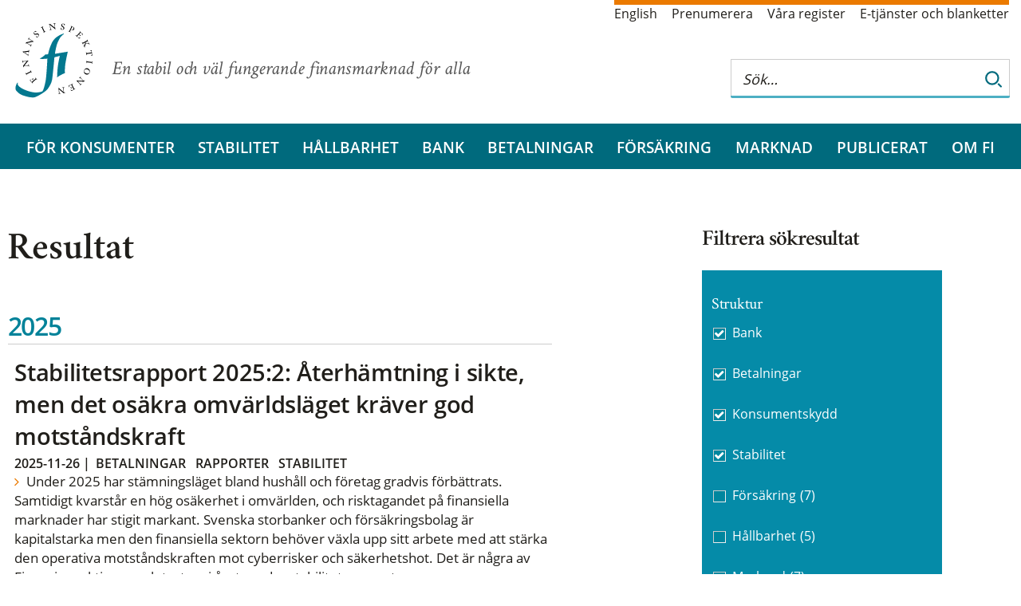

--- FILE ---
content_type: text/html; charset=utf-8
request_url: https://finansinspektionen.se/sv/resultat/?catid=60&catid=61&catid=16&catid=135
body_size: 6190
content:


<!DOCTYPE html>
<html lang="sv">
<head>
<meta charset="utf-8" />
<meta http-equiv="X-UA-Compatible" content="IE=Edge" />
<meta name="viewport" content="width=device-width, initial-scale=1.0" />

<link rel="stylesheet" href="/dist/css/bundle.fi.all.css" />
<link rel="stylesheet" href="/css/print/print.css" media="print" />

	<meta name="description" />

	<title>Resultat | Finansinspektionen</title>
	<link href="https://www.fi.se/sv/resultat/" rel="canonical" />

	<!--link rel="stylesheet" href="//fonts.googleapis.com/css?family=Crimson+Text:300,400,400i,600,600i,700" /-->
	<link rel="shortcut icon" href="/gfx/images/favicon.ico" />
	<link rel="icon" type="image/png" href="/gfx/images/favicon-32x32.png" sizes="32x32">
	<link rel="icon" type="image/png" href="/gfx/images/favicon-16x16.png" sizes="16x16">
	<link rel="apple-touch-icon" href="/gfx/images/apple-touch-icon.png" />
	<link rel="apple-touch-icon" sizes="180x180" href="/gfx/images/apple-touch-icon.png">
	<link rel="apple-touch-icon" sizes="57x57" href="/gfx/images/apple-touch-icon-57x57.png" />
	<link rel="apple-touch-icon" sizes="72x72" href="/gfx/images/apple-touch-icon-72x72.png" />
	<link rel="apple-touch-icon" sizes="76x76" href="/gfx/images/apple-touch-icon-76x76.png" />
	<link rel="apple-touch-icon" sizes="114x114" href="/gfx/images/apple-touch-icon-114x114.png" />
	<link rel="apple-touch-icon" sizes="120x120" href="/gfx/images/apple-touch-icon-120x120.png" />
	<link rel="apple-touch-icon" sizes="144x144" href="/gfx/images/apple-touch-icon-144x144.png" />
	<link rel="apple-touch-icon" sizes="152x152" href="/gfx/images/apple-touch-icon-152x152.png" />
	<link rel="apple-touch-icon" sizes="180x180" href="/gfx/images/apple-touch-icon-180x180.png" />
	<link rel="manifest" href="/gfx/images/manifest.json">
	<link rel="mask-icon" href="/gfx/images/safari-pinned-tab.svg" color="#5bbad5">
	<meta name="theme-color" content="#ffffff">

</head>

<body class="listpage ">

	

	<div class="container">
<div class='top white section'>
    <div class='content'>
        <div id="logo-area" class="extended-click-area">

                <a href='/sv/' class="start-link">
                    <img class="logo desktop-only" src="/gfx/images/fi-logotyp.svg" alt="Finansinspektionen. Till startsidan" />
                    <img class="logo mobile-banner" src='/gfx/images/fi-logotyp-vit.svg' alt="Finansinspektionen. Till startsidan" />
                </a>



            <span class="slogan">En stabil och v&#xE4;l fungerande finansmarknad f&#xF6;r alla</span>

        </div>

            <!--Servicelänkar-->
            <ul class='service-links'>
                        <li><a lang="en" href="/en/result/">English</a></li>
                        <li><a href="/sv/prenumerera/">Prenumerera</a></li>
                        <li><a href="/sv/vara-register/">V&#xE5;ra register</a></li>
                        <li><a href="/sv/e-tjanster-och-blanketter/">E-tj&#xE4;nster och blanketter</a></li>
            </ul>

        <div id="search_tip_pop_up_top" class="modal_mobile">
            <a href="javascript:void(0)" class="closebtn" id="closeSearchTipTopBtn">&times;</a>
            <div class="modal-mobile-content-top">
                
            </div>
        </div>
        <div id="search-and-login">
            <form class="search-form desktop-only" role="search" id="top-search-form" action="/sv/soksida/">
                <fieldset>
                    <div class="search-wrapper">
                        <input type="search" aria-label="Sök på hela webbplatsen" autocomplete="off" placeholder="Sök…" name="q" id="searchTopNav" class="autocomplete_search_nav" />
                        <div class="search-border"></div>
                        <button class="search_button" type="submit" aria-label="Sök">
                            <img class="looking-glass-topnav" alt="Sök" src="/gfx/icons/search.svg" tabindex="-1" />
                            <img class="looking-glass-topnav-hover" alt="Sök" src="/gfx/icons/search-hover.svg" tabindex="-1" />
                        </button>
                    </div>

                </fieldset>
            </form>
            <div class="mobile-banner">
                <div>
                    <button class="buttonsearch" id="buttonsearch" aria-label="Sök">
                        <span class="search_icon looking-glass-topnav openclosesearch"></span>
                        <span class="close_icon openclosesearch" id="closeIcon"></span>
                    </button>
                </div>
                <div class="search_form_mobile_view" id="isOpen">
                    <form class='searchbardivTop' id="top_search_form_mobile" role='search' action='/sv/soksida/'>
                        <fieldset class="mobile-field-top">
                            <div class="search-page-mobile-top">
                                <input type="search" id='searchBoxTopNav' aria-label="Sök på hela webbplatsen" autocomplete="off" placeholder="Sök…" name="queryStringMobile">
                                <div class="search-border-page-mobile-top"></div>
                                <button class="search-button-top-field" type="submit">
                                    <img class="looking-glass-mobile-view" alt="Sök" src="/gfx/icons/search.svg" tabindex="-1" />
                                    <img class="looking-glass-mobile-view-hover" alt="Sök" src="/gfx/icons/search-hover.svg" tabindex="-1" />
                                </button>
                            </div>
                        </fieldset>
                        <span class="help_text"><a class="link_help" id="openSearchTipTopBtn">Sökhjälp</a></span>
                    </form>
                </div>

            </div>





<div id="combined-nav" class="sub-nav closed">
    <a class='combined-nav-toggle' href='?navigation=open' aria-label='Visa navigation'></a>
    <div class="combined-nav-content">
        <ul>
        <li class='active  ' data-contentid="227">
                <a href="/sv/resultat/">Resultat</a>

        </li>
        <li class=' expandable ' data-contentid="8">
                <div class="with-toggle">
                    <a href="/sv/for-konsumenter/">F&#xF6;r konsumenter</a>
                    <a href="/sv/for-konsumenter/?navigation=open" class="expander" title="Expandera/kollapsa  F&#xF6;r konsumenter" aria-label="Expandera/kollapsa  F&#xF6;r konsumenter"></a>
                </div>

        </li>
        <li class=' expandable ' data-contentid="12">
                <div class="with-toggle">
                    <a href="/sv/finansiell-stabilitet/">Stabilitet</a>
                    <a href="/sv/finansiell-stabilitet/?navigation=open" class="expander" title="Expandera/kollapsa  Stabilitet" aria-label="Expandera/kollapsa  Stabilitet"></a>
                </div>

        </li>
        <li class=' expandable ' data-contentid="74701">
                <div class="with-toggle">
                    <a href="/sv/hallbarhet/">H&#xE5;llbarhet</a>
                    <a href="/sv/hallbarhet/?navigation=open" class="expander" title="Expandera/kollapsa  H&#xE5;llbarhet" aria-label="Expandera/kollapsa  H&#xE5;llbarhet"></a>
                </div>

        </li>
        <li class=' expandable ' data-contentid="15">
                <div class="with-toggle">
                    <a href="/sv/bank/">Bank</a>
                    <a href="/sv/bank/?navigation=open" class="expander" title="Expandera/kollapsa  Bank" aria-label="Expandera/kollapsa  Bank"></a>
                </div>

        </li>
        <li class=' expandable ' data-contentid="85991">
                <div class="with-toggle">
                    <a href="/sv/betalningar/">Betalningar</a>
                    <a href="/sv/betalningar/?navigation=open" class="expander" title="Expandera/kollapsa  Betalningar" aria-label="Expandera/kollapsa  Betalningar"></a>
                </div>

        </li>
        <li class=' expandable ' data-contentid="13">
                <div class="with-toggle">
                    <a href="/sv/forsakring/">F&#xF6;rs&#xE4;kring</a>
                    <a href="/sv/forsakring/?navigation=open" class="expander" title="Expandera/kollapsa  F&#xF6;rs&#xE4;kring" aria-label="Expandera/kollapsa  F&#xF6;rs&#xE4;kring"></a>
                </div>

        </li>
        <li class=' expandable ' data-contentid="14">
                <div class="with-toggle">
                    <a href="/sv/marknad/">Marknad</a>
                    <a href="/sv/marknad/?navigation=open" class="expander" title="Expandera/kollapsa  Marknad" aria-label="Expandera/kollapsa  Marknad"></a>
                </div>

        </li>
        <li class=' expandable ' data-contentid="16">
                <div class="with-toggle">
                    <a href="/sv/publicerat/">Publicerat</a>
                    <a href="/sv/publicerat/?navigation=open" class="expander" title="Expandera/kollapsa  Publicerat" aria-label="Expandera/kollapsa  Publicerat"></a>
                </div>

        </li>
        <li class=' expandable ' data-contentid="17">
                <div class="with-toggle">
                    <a href="/sv/om-fi/">Om FI</a>
                    <a href="/sv/om-fi/?navigation=open" class="expander" title="Expandera/kollapsa  Om FI" aria-label="Expandera/kollapsa  Om FI"></a>
                </div>

        </li>
                    <li class="low service-link"><a href="/sv/prenumerera/">Prenumerera</a></li>
                    <li class="low service-link"><a href="/sv/vara-register/">V&#xE5;ra register</a></li>
                    <li class="low service-link"><a href="/sv/e-tjanster-och-blanketter/">E-tj&#xE4;nster och blanketter</a></li>
                    <li class="low service-link"><a href="/en/result/">English</a></li>

        </ul>
    </div>
</div>


         </div>
    </div>
</div>


<div role="navigation" aria-label="Huvudmenyn" class="navbar-section" id="full-banner">
    <a href='/sv/' class="start-link" tabindex="-1">
        <img id="scroll-logo-hidden" class="mobile-banner scroll-logo-hidden" src='/gfx/images/fi-logotyp-vit.svg' alt="Finansinspektionen. Till startsidan" />
    </a>
    </a>
    <ul id="main-nav">
<li><a href="/sv/for-konsumenter/">F&#xF6;r konsumenter</a></li><li><a href="/sv/finansiell-stabilitet/">Stabilitet</a></li><li><a href="/sv/hallbarhet/">H&#xE5;llbarhet</a></li><li><a href="/sv/bank/">Bank</a></li><li><a href="/sv/betalningar/">Betalningar</a></li><li><a href="/sv/forsakring/">F&#xF6;rs&#xE4;kring</a></li><li><a href="/sv/marknad/">Marknad</a></li><li><a href="/sv/publicerat/">Publicerat</a></li><li><a href="/sv/om-fi/">Om FI</a></li>    </ul>
</div>
		<div class="white section">

	<div class='content without-sub-nav'>

		<div class="mobile-only">
<div class="breadcrumb">


            <a class="breadcrumb-item" href="/sv/">Hem</a>
</div>
		</div>

		<div class="page">




<h1>Resultat</h1>



			<div id="results">

        <h2 class="group-heading">2025</h2>
            <div class="list-item extended-click-area">
                <h2><a href="/sv/publicerat/rapporter/stabilitetsrapport/2025/stabilitetsrapport-20252-aterhamtning-i-sikte-men-det-osakra-omvarldslaget-kraver-god-motstandskraft/">Stabilitetsrapport 2025:2: &#xC5;terh&#xE4;mtning i sikte, men det os&#xE4;kra omv&#xE4;rldsl&#xE4;get kr&#xE4;ver god motst&#xE5;ndskraft</a></h2>
                <div class="date-and-categories">
                    <span class="date">2025-11-26</span> | <a class='categoryLink' href='/sv/resultat/?catid=135'>Betalningar</a> <a class='categoryLink' href='/sv/resultat/?catid=71'>Rapporter</a> <a class='categoryLink' href='/sv/resultat/?catid=61'>Stabilitet</a> 
                </div>
                <p class="introduction">   
                    Under 2025 har st&#xE4;mningsl&#xE4;get bland hush&#xE5;ll och f&#xF6;retag gradvis f&#xF6;rb&#xE4;ttrats. Samtidigt kvarst&#xE5;r en h&#xF6;g os&#xE4;kerhet i omv&#xE4;rlden, och risktagandet p&#xE5; finansiella marknader har stigit markant. Svenska storbanker och f&#xF6;rs&#xE4;kringsbolag &#xE4;r kapitalstarka men den finansiella sektorn beh&#xF6;ver v&#xE4;xla upp sitt arbete med att st&#xE4;rka den operativa motst&#xE5;ndskraften mot cyberrisker och s&#xE4;kerhetshot. Det &#xE4;r n&#xE5;gra av Finansinspektionens slutsatser i &#xE5;rets andra stabilitetsrapport.
                </p>
            </div>
            <div class="list-item extended-click-area">
                <h2><a href="/sv/publicerat/remissvar/2025/nya-samverkansformer-modern-byggnads--och-reparationsberedskap--for-okad-forsorjningsberedskap-sou-202568/">Nya samverkansformer, modern byggnads- och reparationsberedskap &#x2013; f&#xF6;r &#xF6;kad f&#xF6;rs&#xF6;rjningsberedskap (SOU 2025:68)</a></h2>
                <div class="date-and-categories">
                    <span class="date">2025-11-03</span> | <a class='categoryLink' href='/sv/resultat/?catid=135'>Betalningar</a> <a class='categoryLink' href='/sv/resultat/?catid=120'>Hållbarhet</a> <a class='categoryLink' href='/sv/resultat/?catid=79'>Remissvar</a> 
                </div>
                <p class="introduction">   
                    Finansinspektionen v&#xE4;lkomnar f&#xF6;rslaget om att skyndsamt tills&#xE4;tta en utredning med uppgiften att utreda de juridiska f&#xF6;ruts&#xE4;ttningarna f&#xF6;r och inneh&#xE5;llet i en f&#xF6;rs&#xF6;rjningsberedskapslag. Enligt FI:s uppfattning b&#xF6;r l&#xE4;mpligen en s&#xE5;dan utredning &#xE4;ven analysera principer f&#xF6;r ers&#xE4;ttning till f&#xF6;retag. &#xA;
                </p>
            </div>
            <div class="list-item extended-click-area">
                <h2><a href="/sv/publicerat/rapporter/stabilitetsrapport/2025/stabiliteten-i-det-finansiella-systemet-20251-osakerheten-kan-besta-en-langre-tid/">Stabiliteten i det finansiella systemet (2025:1): Os&#xE4;kerheten kan best&#xE5; en l&#xE4;ngre tid</a></h2>
                <div class="date-and-categories">
                    <span class="date">2025-05-15</span> | <a class='categoryLink' href='/sv/resultat/?catid=135'>Betalningar</a> <a class='categoryLink' href='/sv/resultat/?catid=71'>Rapporter</a> <a class='categoryLink' href='/sv/resultat/?catid=68'>Nyheter</a> 
                </div>
                <p class="introduction">   
                    Os&#xE4;kerheten om den geopolitiska och ekonomiska utvecklingen &#xE4;r stor och risken f&#xF6;r negativa st&#xF6;rningar &#xE4;r h&#xF6;gre nu j&#xE4;mf&#xF6;rt med i h&#xF6;stas. Samtidigt har svenska banker stora kapitalbuffertar och god l&#xF6;nsamhet vilket bygger motst&#xE5;ndskraft. Men s&#xE5;v&#xE4;l finansiella f&#xF6;retag som hush&#xE5;ll och f&#xF6;retag beh&#xF6;ver vara redo f&#xF6;r att det os&#xE4;kra l&#xE4;get kan p&#xE5;g&#xE5; en l&#xE4;ngre tid. Det &#xE4;r n&#xE5;gra av v&#xE5;ra slutsatser i &#xE5;rets f&#xF6;rsta stabilitetsrapport.
                </p>
            </div>
            <div class="list-item extended-click-area">
                <h2><a href="/sv/publicerat/nyheter/2025/fis-prioriteringar-i-tillsynen-2025/">FI:s prioriteringar i tillsynen 2025</a></h2>
                <div class="date-and-categories">
                    <span class="date">2025-01-23</span> | <a class='categoryLink' href='/sv/resultat/?catid=135'>Betalningar</a> <a class='categoryLink' href='/sv/resultat/?catid=120'>Hållbarhet</a> <a class='categoryLink' href='/sv/resultat/?catid=68'>Nyheter</a> 
                </div>
                <p class="introduction">   
                    Under 2025 kommer FI s&#xE4;rskilt att fokusera p&#xE5; fyra omr&#xE5;den i v&#xE5;r tillsyn. 
                </p>
            </div>
        <h2 class="group-heading">2024</h2>
            <div class="list-item extended-click-area">
                <h2><a href="/sv/publicerat/nyheter/2024/ny-film-fi-forum-om-civil-beredskap/">Ny film: FI-forum om civil beredskap</a></h2>
                <div class="date-and-categories">
                    <span class="date">2024-12-03</span> | <a class='categoryLink' href='/sv/resultat/?catid=135'>Betalningar</a> <a class='categoryLink' href='/sv/resultat/?catid=120'>Hållbarhet</a> <a class='categoryLink' href='/sv/resultat/?catid=68'>Nyheter</a> 
                </div>
                <p class="introduction">   
                    Nu finns en film fr&#xE5;n det FI-forum som h&#xF6;lls den 3 december om civil beredskap. 
                </p>
            </div>
            <div class="list-item extended-click-area">
                <h2><a href="/sv/publicerat/fi-forum/2024/fi-forum-civil-beredskap/">FI-forum: Civil beredskap</a></h2>
                <div class="date-and-categories">
                    <span class="date">2024-11-04</span> | <a class='categoryLink' href='/sv/resultat/?catid=135'>Betalningar</a> <a class='categoryLink' href='/sv/resultat/?catid=120'>Hållbarhet</a> <a class='categoryLink' href='/sv/resultat/?catid=66'>FI-forum</a> 
                </div>
                <p class="introduction">   
                    Den 3 december bj&#xF6;d FI in till ett forum om hur vi jobbar med v&#xE5;rt uppdrag som beredskapsmyndighet och som sektorsansvarig myndighet f&#xF6;r beredskapssektorn finansiella tj&#xE4;nster. 
                </p>
            </div>
        <h2 class="group-heading">2016</h2>
            <div class="list-item extended-click-area">
                <h2><a href="/sv/prenumerera/">Prenumerera</a></h2>
                <div class="date-and-categories">
                    <span class="date">2016-02-19</span> | <a class='categoryLink' href='/sv/resultat/?catid=135'>Betalningar</a> <a class='categoryLink' href='/sv/resultat/?catid=120'>Hållbarhet</a> <a class='categoryLink' href='/sv/resultat/?catid=64'>Rapportering</a> 
                </div>
                <p class="introduction">   
                    L&#xE4;s mer
                </p>
            </div>
			</div>



		</div>
			<div id="category-facet" class="old facets sub-nav">

    <h2>Filtrera sökresultat</h2>
        <div class="facet">
            <h3 class="facet-heading">Struktur</h3>
            <div class="maybe currently-selected">
                    <div id="facet_item_id" class='selected'><a href='?catid=60&amp;catid=61&amp;catid=135'>Bank<span class="count">(7)</span></a></div>
                    <div id="facet_item_id" class='selected'><a href='?catid=60&amp;catid=61&amp;catid=16'>Betalningar<span class="count">(7)</span></a></div>
                    <div id="facet_item_id" class='selected'><a href='?catid=61&amp;catid=16&amp;catid=135'>Konsumentskydd<span class="count">(7)</span></a></div>
                    <div id="facet_item_id" class='selected'><a href='?catid=60&amp;catid=16&amp;catid=135'>Stabilitet<span class="count">(7)</span></a></div>
                    <div id="facet_item_id" class=''><a href='?catid=60&amp;catid=61&amp;catid=16&amp;catid=135&amp;catid=17'>F&#xF6;rs&#xE4;kring<span class="count">(7)</span></a></div>
                    <div id="facet_item_id" class=''><a href='?catid=60&amp;catid=61&amp;catid=16&amp;catid=135&amp;catid=120'>H&#xE5;llbarhet<span class="count">(5)</span></a></div>
                    <div id="facet_item_id" class=''><a href='?catid=60&amp;catid=61&amp;catid=16&amp;catid=135&amp;catid=18'>Marknad<span class="count">(7)</span></a></div>
                    <div id="facet_item_id" class=''><a href='?catid=60&amp;catid=61&amp;catid=16&amp;catid=135&amp;catid=63'>Om FI<span class="count">(2)</span></a></div>
                    <div id="facet_item_id" class=''><a href='?catid=60&amp;catid=61&amp;catid=16&amp;catid=135&amp;catid=64'>Rapportering<span class="count">(1)</span></a></div>
            </div>
        </div>
        <div class="facet">
            <h3 class="facet-heading">Tema</h3>
            <div class="maybe currently-selected">
                    <div id="facet_item_id" class=''><a href='?catid=60&amp;catid=61&amp;catid=16&amp;catid=135&amp;catid=25'>Penningtv&#xE4;tt<span class="count">(1)</span></a></div>
            </div>
        </div>
        <div class="facet">
            <h3 class="facet-heading">Informationstyp</h3>
            <div class="maybe currently-selected">
                    <div id="facet_item_id" class=''><a href='?catid=60&amp;catid=61&amp;catid=16&amp;catid=135&amp;catid=66'>FI-forum<span class="count">(2)</span></a></div>
                    <div id="facet_item_id" class=''><a href='?catid=60&amp;catid=61&amp;catid=16&amp;catid=135&amp;catid=68'>Nyheter<span class="count">(3)</span></a></div>
                    <div id="facet_item_id" class=''><a href='?catid=60&amp;catid=61&amp;catid=16&amp;catid=135&amp;catid=71'>Rapporter<span class="count">(2)</span></a></div>
                    <div id="facet_item_id" class=''><a href='?catid=60&amp;catid=61&amp;catid=16&amp;catid=135&amp;catid=79'>Remissvar<span class="count">(1)</span></a></div>
            </div>
        </div>
			</div>
	</div>
</div>

	</div>



<div class='blue section'>
    <div class='content' id='footer'>
        <img class="background-logo" src="/gfx/fi_bg_forfooter.svg" alt="Finansinspektionens logotyp" />
        <div class='footer-contact-wrapper'>
            <div class='footer-links'>
                        <div class="heading">
                            <a href="/sv/om-fi/kontakta-oss/ ">
                                <span class='footer-heading-marker'>
                                    &#xf105
                                </span>
                                Kontakta oss
                            </a>
                        </div>
                        <div class="heading">
                            <a href="/sv/om-fi/arbeta-pa-fi/ ">
                                <span class='footer-heading-marker'>
                                    &#xf105
                                </span>
                                Arbeta p&#xE5; FI
                            </a>
                        </div>
                        <div class="heading">
                            <a href="/sv/innovationscenter/ ">
                                <span class='footer-heading-marker'>
                                    &#xf105
                                </span>
                                FI:s innovationscenter
                            </a>
                        </div>
                        <div class="heading">
                            <a href="/sv/for-konsumenter/utbildning/ ">
                                <span class='footer-heading-marker'>
                                    &#xf105
                                </span>
                                Privatekonomisk utbildning
                            </a>
                        </div>
            </div>
            <div class='footer-contact'>
<div><strong>Besöksadress<br /></strong><a href="https://www.hitta.se/kartan/pl/Brunnsgatan%203A%20Stockholm/1012639519!~59.33691,18.06256,14z/tr!i=zao0ijp2/search!q=sveav%C3%A4gen%2044!b=59.33106:18.02960,59.34277:18.09552!sg=true!t=combined!ai=1011386957!aic=59.33691:18.06256" target="_blank">Sveavägen 44</a>, Stockholm<strong>&nbsp;</strong></div>            </div>
        </div>
    </div>

    <div class='last-but-not-least'>
        

<div class="semi-legal"><a class="social-link linkedin" href="https://www.linkedin.com/company/finansinspektionen" target="_blank" rel="noopener">linkedin</a> <a class="social-link youtube" href="https://www.youtube.com/finansinspektionen" target="_blank" rel="noopener">youtube</a> <a class="social-link facebook" href="https://www.facebook.com/finansinspektionen" target="_blank" rel="noopener">facebook</a> <a class="social-link fa-instagram" href="https://www.instagram.com/finansinspektionen/" target="_blank" rel="noopener">facebook</a></div>
<ul class="final-links">
<li><a href="/sv/om-fi/om-webbplatsen/">Om webbplatsen</a></li>
<li><a href="/sv/om-fi/om-webbplatsen/">Om kakor (cookies)</a></li>
</ul>
    </div>
</div>
	

	<script src="/js/jquery/jquery-3.6.0.min.js" type="text/javascript"></script>
	<script src="/js/jquery/jquery-ui-1.13.js" type="text/javascript"></script>
	<script src="/js/jquery/jquery.prettydropdowns.js"></script>
	<script src="/js/nobundle/index.js"></script>
	<script src="/js/nobundle/all.min.js" data-auto-add-css="false"></script>


	<script src="/dist/js/bundle.fi.all.js" type="text/javascript"></script>

	
	
	
	


	<div class="code-block">
	</div>
	<script src="/js/vizzit.services.js"></script>

</body>
</html>